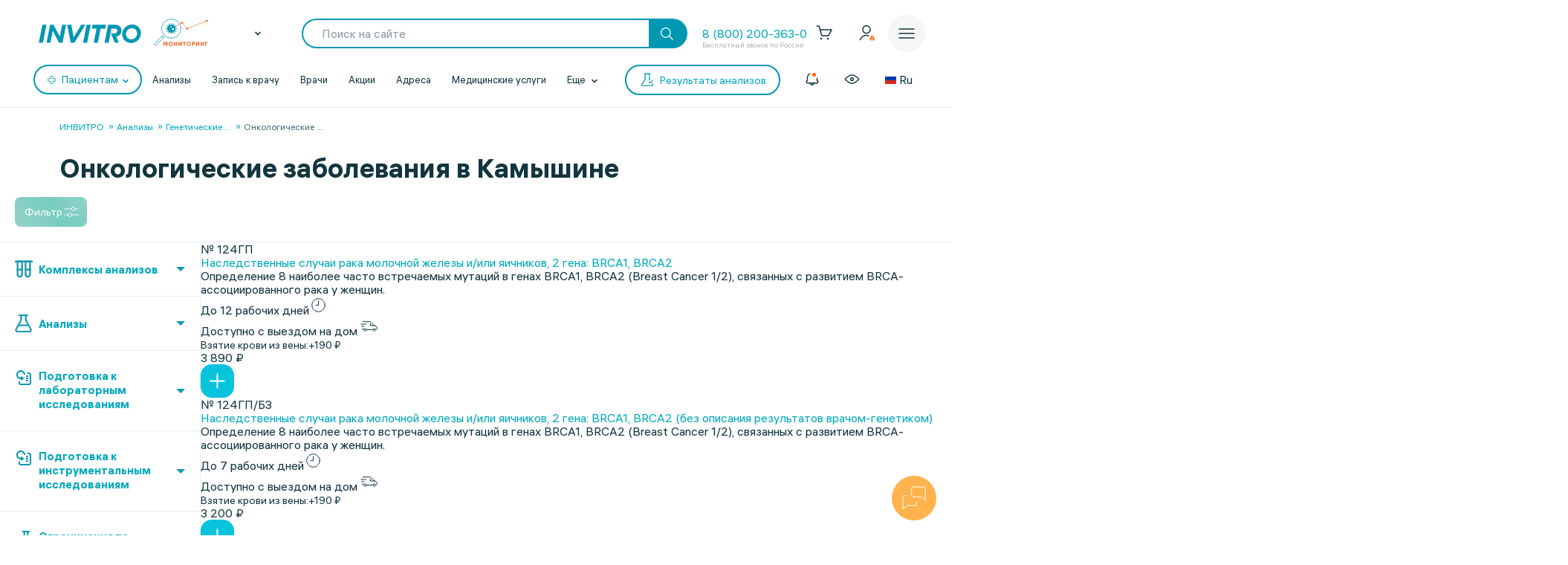

--- FILE ---
content_type: text/html;charset=utf-8
request_url: https://px.adhigh.net/p/sync.html?u=8Sx0PZy9UG3.AikABlGcF1AJYg&l=bidvol,adtec,silvermob,rutube_ads,adriver,quiet_media,vibevideo,ohmybid,qvnt,adstreamer,gpmdata,otm_video,aidata,buzzoola,punchmedia,amberdata,bidster,umg,skyadvert,sm,videonow,btw,moevideo,adspend,solta,sape,xapads,alfasense,uma_cid_init,yandexssp,techdig,quiet_media_2&site_id=9951
body_size: 464
content:
<html><head><meta name="referrer" content="unsafe-url"><title></title></head><body style='padding:0;margin:0;border:0'><img src="https://ssp.bidvol.com/usersync?id=8Sx0PZy9UG3.AikABlGcF1AJYg&dspcsid=142" style="width:0;height:0;position:absolute;" alt=""/><img src="https://ads.adtec.ru/csync?pid=getint&uid=8Sx0PZy9UG3.AikABlGcF1AJYg" style="width:0;height:0;position:absolute;" alt=""/><img src="https://ck.silvermob.com/sync?pid=534&uid=8Sx0PZy9UG3.AikABlGcF1AJYg" style="width:0;height:0;position:absolute;" alt=""/><img src="https://ssp.rutube.ru/api/v1/sync?p=1&uid=8Sx0PZy9UG3.AikABlGcF1AJYg" style="width:0;height:0;position:absolute;" alt=""/><img src="https://ssp.adriver.ru/cgi-bin/sync.cgi?dsp_id=112&external_id=8Sx0PZy9UG3.AikABlGcF1AJYg" style="width:0;height:0;position:absolute;" alt=""/><img src="https://matching.mobilebanner.ru/p.gif?pid=getintent-qm&id=8Sx0PZy9UG3.AikABlGcF1AJYg" style="width:0;height:0;position:absolute;" alt=""/><img src="https://rtb.hhkld.com/tools/sync?dsp=5&uid=8Sx0PZy9UG3.AikABlGcF1AJYg" style="width:0;height:0;position:absolute;" alt=""/><img src="https://match.ohmy.bid/cm?dsp_id=49&uid=8Sx0PZy9UG3.AikABlGcF1AJYg" style="width:0;height:0;position:absolute;" alt=""/><img src="https://tms.dmp.wi-fi.ru/?dmpkit_cid=81460eb5-647b-4d9b-a3e3-7863f294c3da&dmpkit_evid=fafb6b76-fede-405c-b6ee-e5fb99e1d004&gi_id=8Sx0PZy9UG3.AikABlGcF1AJYg&ru=https%3A%2F%2Fpx.adhigh.net%2Fp%2Fcm%2Fqvntstr%3Fu%3D[UID]" style="width:0;height:0;position:absolute;" alt=""/><img src="https://s.suprion.ru/p?s=getintent&u=8Sx0PZy9UG3.AikABlGcF1AJYg" style="width:0;height:0;position:absolute;" alt=""/><img src="https://tms.gpmdata.ru/?dmpkit_cid=81460eb5-647b-4d9b-a3e3-7863f294c3da&dmpkit_evid=fafb6b76-fede-405c-b6ee-e5fb99e1d004&gi_id=8Sx0PZy9UG3.AikABlGcF1AJYg" style="width:0;height:0;position:absolute;" alt=""/><img src="https://sync.dmp.otm-r.com/match/getintent?id=8Sx0PZy9UG3.AikABlGcF1AJYg" style="width:0;height:0;position:absolute;" alt=""/><img src="https://x01.aidata.io/0.gif?pid=GETINTENT&id=8Sx0PZy9UG3.AikABlGcF1AJYg" style="width:0;height:0;position:absolute;" alt=""/><img src="https://exchange.buzzoola.com/cookiesync/dsp/getintent?uid=8Sx0PZy9UG3.AikABlGcF1AJYg" style="width:0;height:0;position:absolute;" alt=""/><img src="https://tech.punchmedia.ru/sync/?ps=getintent&pn=s02&pu=8Sx0PZy9UG3.AikABlGcF1AJYg" style="width:0;height:0;position:absolute;" alt=""/><img src="https://dmg.digitaltarget.ru/1/3164/i/i?a=164&e=8Sx0PZy9UG3.AikABlGcF1AJYg&i=1769917647685" style="width:0;height:0;position:absolute;" alt=""/><img src="https://ssp.bidster.net/bind/322ff515-8ef0-4bb6-ad59-32f27dbf58ed?id=8Sx0PZy9UG3.AikABlGcF1AJYg" style="width:0;height:0;position:absolute;" alt=""/><img src="https://a.utraff.com/sync?dsp=GetIntent&buyerid=8Sx0PZy9UG3.AikABlGcF1AJYg" style="width:0;height:0;position:absolute;" alt=""/><img src="https://code.moviead55.ru/go/csync?cn=gtnt&bid=8Sx0PZy9UG3.AikABlGcF1AJYg" style="width:0;height:0;position:absolute;" alt=""/><img src="https://dmp.sbermarketing.ru/?dmpkit_cid=9064fc6c-76fe-4a6d-aea6-92ef3f343257&amp;dmpkit_evid=hOpQTFKAtHVGfECoHcqcvBATgrWkzaVo&amp;user_getint=8Sx0PZy9UG3.AikABlGcF1AJYg&ru=https%3A%2F%2Fpx.adhigh.net%2Fp%2Fcm%2Fsm" style="width:0;height:0;position:absolute;" alt=""/><img src="https://sync.videonow.ru/ssp?dsp=3&uuid=8Sx0PZy9UG3.AikABlGcF1AJYg" style="width:0;height:0;position:absolute;" alt=""/><img src="https://ads.betweendigital.com/match?bidder_id=37&external_user_id=8Sx0PZy9UG3.AikABlGcF1AJYg" style="width:0;height:0;position:absolute;" alt=""/><img src="https://rtb.moe.video/cs?d=9&b=8Sx0PZy9UG3.AikABlGcF1AJYg" style="width:0;height:0;position:absolute;" alt=""/><img src="https://prodmp.ru/getIntent?uid=8Sx0PZy9UG3.AikABlGcF1AJYg" style="width:0;height:0;position:absolute;" alt=""/><img src="https://kimberlite.io/rtb/sync/getintent?u=8Sx0PZy9UG3.AikABlGcF1AJYg" style="width:0;height:0;position:absolute;" alt=""/><img src="https://mc.acint.net/rmatch?dp=17&euid=8Sx0PZy9UG3.AikABlGcF1AJYg&r=https%3A%2F%2Fmc.acint.net%2Fcmatch%3Fdp%3D17" style="width:0;height:0;position:absolute;" alt=""/><img src="https://sync.adkernel.com/user-sync?dsp=37&t=image&uid=8Sx0PZy9UG3.AikABlGcF1AJYg" style="width:0;height:0;position:absolute;" alt=""/><img src="https://cs.alfasense.com/p?ssp=gi&id=8Sx0PZy9UG3.AikABlGcF1AJYg" style="width:0;height:0;position:absolute;" alt=""/><img src="https://id.uma.media/return?to=https://px.adhigh.net/p/cm/uma_cid_store?a=b&b=c&z=" style="width:0;height:0;position:absolute;" alt=""/><img src="https://an.yandex.ru/mapuid/getintentis/8Sx0PZy9UG3.AikABlGcF1AJYg" style="width:0;height:0;position:absolute;" alt=""/><img src="https://sync.opendsp.ru/match/getintent?id=8Sx0PZy9UG3.AikABlGcF1AJYg" style="width:0;height:0;position:absolute;" alt=""/><img src="https://const.uno/p.gif?p=38&r=2&id=8Sx0PZy9UG3.AikABlGcF1AJYg" style="width:0;height:0;position:absolute;" alt=""/></body></html>

--- FILE ---
content_type: image/svg+xml
request_url: https://www.invitro.ru/upload/iblock/f18/7kzohkbf34pttun33kwecc61tiwi3k5t.svg
body_size: 986
content:
<svg width="36" height="36" viewBox="0 0 36 36" fill="none" xmlns="http://www.w3.org/2000/svg">
<g clip-path="url(#clip0_137_181)">
<path d="M28.4211 0H7.57895C3.39321 0 0 3.39321 0 7.57895V28.4211C0 32.6068 3.39321 36 7.57895 36H28.4211C32.6068 36 36 32.6068 36 28.4211V7.57895C36 3.39321 32.6068 0 28.4211 0Z" fill="#13353F"/>
<path fill-rule="evenodd" clip-rule="evenodd" d="M22.7868 11C25.3324 11 26.6652 11.3482 27.3872 12.2018C28.1125 13.0592 28.1667 14.3724 28.1667 16.278V19.7221C28.1667 21.9057 27.8205 23.167 27.0089 23.9394C26.2176 24.6928 24.9944 25 22.7868 25H13.5465C8.99875 25 8.16675 23.2227 8.16675 19.7221V16.278C8.16675 14.4711 8.16675 13.1655 8.86798 12.2795C9.58722 11.3707 10.9427 11 13.5465 11H22.7868ZM16.8108 20.6568L21.0068 18.4755C21.22 18.3648 21.3534 18.1452 21.3532 17.9058C21.3528 17.6667 21.2188 17.4474 21.0053 17.3373L16.8093 15.1701C16.6094 15.0667 16.3697 15.0747 16.177 15.1911C15.9844 15.3075 15.8668 15.5154 15.8668 15.7395V20.088C15.8668 20.3125 15.9847 20.5205 16.1777 20.637C16.2803 20.6986 16.396 20.7297 16.512 20.7297C16.6145 20.7297 16.717 20.7056 16.8108 20.6568Z" fill="white"/>
</g>
<defs>
<clipPath id="clip0_137_181">
<rect width="36" height="36" fill="white"/>
</clipPath>
</defs>
</svg>
